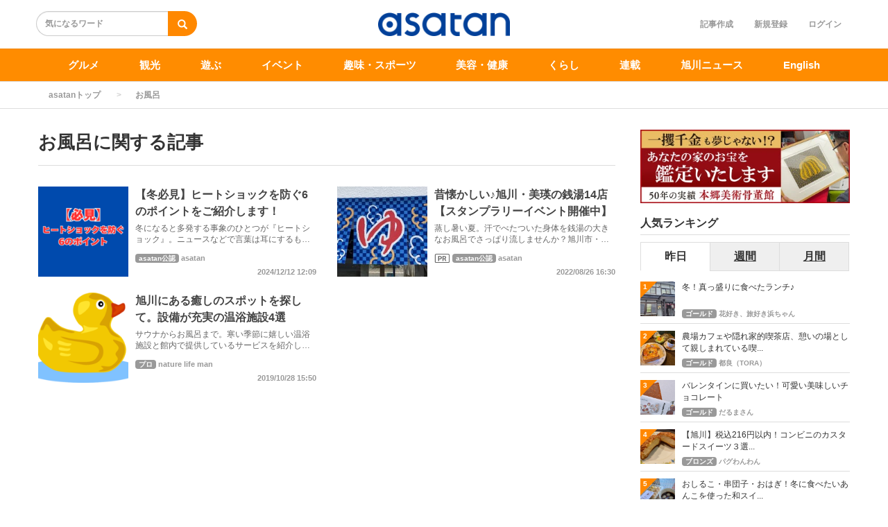

--- FILE ---
content_type: text/html; charset=utf-8
request_url: https://asatan.com/keyword/366
body_size: 11178
content:
<!DOCTYPE html>
<html class="">
<head>
    <script src="/user_data/js/gtm.js"></script>
<!-- Facebook Pixel Code -->
<script>
!function(f,b,e,v,n,t,s)
{if(f.fbq)return;n=f.fbq=function(){n.callMethod?
n.callMethod.apply(n,arguments):n.queue.push(arguments)};
if(!f._fbq)f._fbq=n;n.push=n;n.loaded=!0;n.version='2.0';
n.queue=[];t=b.createElement(e);t.async=!0;
t.src=v;s=b.getElementsByTagName(e)[0];
s.parentNode.insertBefore(t,s)}(window,document,'script',
'https://connect.facebook.net/en_US/fbevents.js');
 fbq('init', '962635027907345'); 
fbq('track', 'PageView');
</script>
<!-- End Facebook Pixel Code -->
<meta name="facebook-domain-verification" content="gnftn3n3v8oq4g860cunjxiimtrblt" />
<meta name="apple-mobile-web-app-title" content="asatan">
<link rel="stylesheet" href="https://use.fontawesome.com/releases/v5.11.2/css/all.css">
  <meta charset="utf-8">
  
<title>お風呂に関する記事｜asatan</title>
<meta name="description" content="">
<link rel="canonical" href="https://asatan.com/keyword/366">



<meta property="og:locale" content="ja_JP">
  <meta property="og:title" content="お風呂に関する記事｜asatan">

  <meta property="og:type" content="website">

  <meta property="og:url" content="https://asatan.com/keyword/366">

<meta property="og:description" content="">
<meta property="og:site_name" content="asatan[アサタン] | 旭川のグルメ/観光/ショップ/イベント情報満載">
  <meta property="og:image" content="https://asatan.com/uploads/app_setting/image/1/efdeef72-1a34-48c6-83f3-c09f770a6738.jpg">

<meta name="twitter:site" content="@asatankun">
<meta name="twitter:card" content="summary_large_image">
<meta name="twitter:title" content="お風呂に関する記事｜asatan">
<meta name="twitter:creator" content="@asatankun">
<meta name="twitter:image:src" content="https://asatan.com/uploads/app_setting/image/1/efdeef72-1a34-48c6-83f3-c09f770a6738.jpg">
<meta name="twitter:domain" content="asatan.com">


    <meta name="viewport" content="width=device-width, initial-scale=1, maximum-scale=1, user-scalable=no">




      <script src="/assets/article_first_lib-e62d9bfc5d74be3687b38092c03a1ac543385a47b06370987c88a44df90958b9.js"></script>
      <script src="/assets/application-70eba00892553ada4f9482486be7e9b0159ac9686ca53d0b48cb40261ac0358f.js" defer="defer"></script>

      <link rel="stylesheet" href="/assets/application-862d537171cb2f364b5b18861fabad601d5e9d5a98e9238b22cc234fca0d1863.css" media="all" />
      


  <meta name="csrf-param" content="authenticity_token" />
<meta name="csrf-token" content="smVHzA1hhhPMZ3t6f2lhzQUdo2gSj3bs2cRG1DPhjlINYR46CXltT-BnW3YEPUuvYirZYqeonZsouXMCfNn4sA" />



  <link rel="icon" type="image/x-icon" href="/uploads/app_setting/favicon/1/906fc1b4-d2c2-4d70-8197-ca05c6f1ddd7.png" />
    <link rel="apple-touch-icon" type="image/png" href="/uploads/app_setting/touch_icon/1/6d4aa66e-c8e2-40f0-bc6e-5ecb21c73696.png" />

  <link rel="stylesheet" href="/styles/index.css" media="screen" />

    <link rel="stylesheet" href="/user_data/slick/slick.css">
<link rel="stylesheet" href="/user_data/slick/slick-theme.css">
<script src="https://cdn.onesignal.com/sdks/OneSignalSDK.js" async=""></script>
<script>
  var OneSignal = window.OneSignal || [];
  OneSignal.push(function() {
    OneSignal.init({
      appId: "dea10f2f-6222-4015-bb8d-621c88c81c9a",
    });
  });
</script>
<script src="https://cdnjs.cloudflare.com/ajax/libs/slick-carousel/1.9.0/slick.min.js"></script>



</head>

<body class="no-pickups " id="wrapper">
  <!-- Google Tag Manager (noscript) -->
<noscript><iframe src="https://www.googletagmanager.com/ns.html?id=GTM-WD8TWDV"
height="0" width="0" style="display:none;visibility:hidden"></iframe></noscript>
<!-- End Google Tag Manager (noscript) -->
<div id="fb-root"></div>
<script async defer crossorigin="anonymous" src="https://connect.facebook.net/ja_JP/sdk.js#xfbml=1&version=v8.0&appId=921364078392210&autoLogAppEvents=1" nonce="J1tvT7NL"></script>
<noscript>
 <img height="1" width="1" 
src="https://www.facebook.com/tr?id=962635027907345&ev=PageView
&noscript=1"/>
</noscript>
      <!-- Static navbar -->
  <div class="widget">
  
</div>
<nav class="navbar" daa-div="navbar-fixed-top">
  <div class="container">
    <div class="row">
      <div class="col-xs-4 left-position">
        <form class="navbar-form search-article-form keyword-text-form" id="article_search" action="/articles/search" accept-charset="UTF-8" method="get"><input name="utf8" type="hidden" value="&#x2713;" autocomplete="off" />
      
          <div class="form-group">
            <input class="form-control search_placeholder" placeholder="気になるワード" type="search" name="q[title_cont]" id="q_title_cont" />
             <button name="button" type="submit" class="btn btn-default btn-color search-btn">
             <span class="glyphicon glyphicon-search glass"></span>
</button>          </div>
         
</form>      </div>
	
      <div class="col-xs-4 center-position">
        <div class="logo-image-div">
          
          <a href="https://asatan.com/"><img class="logo-img logo-image-image comm" alt="asatan" width="198px" height="68" loading="lazy" src="/uploads/app_setting/logo/1/01b034ab-7391-465d-b2ae-5a0c3fb6839d.png" /></a>
        </div>
      </div>
      <div class="col-xs-4 right-position navbar-info">
         <div id="navbar" class="navbar-collapse collapse">
          <ul class="nav navbar-nav navbar-right">
      <li class="create_text"><a class="dispTblCell header-cell" href="/articles/add">記事作成</a></li>
      <li class="" style="float: right;"><a class="dispTblCell header-cell" href="/users/sign_in">ログイン</a></li>
      <li class=""><a class="dispTblCell header-cell" href="/users/sign_up">新規登録</a></li>
</ul>
        </div>
      </div>
    </div>
  </div>
</nav>


  
      <script type="application/ld+json">
  {
    "@context": "https://schema.org",
    "@type": "BreadcrumbList",
    "itemListElement":
    [
    {
      "@type": "ListItem",
      "position": 1,
      "item":
      {
        "@id": "https://asatan.com/",
        "name": "asatanトップ"
      }
    },
    {
      "@type": "ListItem",
      "position": 2,
      "item":
      {
          "@id": "https://asatan.com/keyword/366",
          "name": "お風呂"
      }
    }
    ]
  }
</script>
  
	<div class="breadcrumb-area">
		<ol class="breadcrumb">
		<li><a href="/">asatanトップ</a></li>
		<li class="active">お風呂</li>
		</ol>
	</div>

  <div class="container contents padding_header" id="">
    <div class="maskblack">
  
    </div>
   <p id="notice" style="display:none"></p>
   
<div class="row">
  <div class="col-xs-12 col-sm-8 category-container">

    <div class="category-header">
  <div class="media">
    <div class="media-body">
      <h1 class="media-heading page_title">お風呂に関する記事</h1>
      <p class="media-heading"></p>
    </div>
  </div>
</div>
<hr>    
    <div class="block-area  ">
    <div class="article-list" data-href="/articles/8916">
      <div class="media">
        <div class="media-left">
          <a href="/articles/8916"><img class="media-object " alt="【冬必見】ヒートショックを防ぐ6のポイントをご紹介します！" loading="lazy" src="/uploads/article/image/8916/thumb_lg_%E3%83%92%E3%83%BC%E3%83%88%E3%82%B7%E3%83%A7%E3%83%83%E3%82%AF%E3%82%92%E9%98%B2%E3%81%906%E3%81%AE%E3%83%9D%E3%82%A4%E3%83%B3%E3%83%88.png" /></a>
          
        </div>
        <div class="media-body">
          <p class="title">
            <a href="/articles/8916">【冬必見】ヒートショックを防ぐ6のポイントをご紹介します！</a>
          </p>

          <p class="description">
            冬になると多発する事象のひとつが『ヒートショック』。ニュースなどで言葉は耳にするものの、詳しくどういった現象なのか分からない方も多いですよね。今回はヒートショックがどうゆう現象なのか、ヒートショックを防ぐ6のポイントをご紹介します。
          </p>
          

          <div class="footer">
                  <span class='position-icon position-article-list'>asatan公認</span>
                <span class="author"><a href="/users/7">asatan</a></span>

                  <span class="published_at">2024/12/12 12:09</span>
          </div>
        </div>

        
      </div>
    </div>
    
    <hr>
    <div class="article-list" data-href="/articles/4136">
      <div class="media">
        <div class="media-left">
          <a href="/articles/4136"><img class="media-object " alt="昔懐かしい♪旭川・美瑛の銭湯14店【スタンプラリーイベント開催中】" loading="lazy" src="/uploads/article/image/4136/thumb_lg_S__5406725.jpg" /></a>
          
        </div>
        <div class="media-body">
          <p class="title">
            <a href="/articles/4136">昔懐かしい♪旭川・美瑛の銭湯14店【スタンプラリーイベント開催中】</a>
          </p>

          <p class="description">
            蒸し暑い夏。汗でべたついた身体を銭湯の大きなお風呂でさっぱり流しませんか？旭川市・美瑛町の銭湯では、8月1日(月)よりスタンプラリーイベントを開催！全店制覇すると入浴券とレトロ可愛い銭湯グッズがもらえます♪さらに、asatan限定のダブルチャンスも！！この機会をお見逃しなく♪
          </p>
          

          <div class="footer">
                <span class="pr_logo" style="background-image:url(/images/sprite.png)">&nbsp;</span>
                  <span class='position-icon position-article-list'>asatan公認</span>
                <span class="author"><a href="/users/7">asatan</a></span>

                  <span class="published_at">2022/08/26 16:30</span>
          </div>
        </div>

        
      </div>
    </div>
    
    <hr>
    <div class="article-list" data-href="/articles/178">
      <div class="media">
        <div class="media-left">
          <a href="/articles/178"><img class="media-object " alt="旭川にある癒しのスポットを探して。設備が充実の温浴施設4選" loading="lazy" src="/uploads/article/image/178/thumb_lg_ahiru.png" /></a>
          
        </div>
        <div class="media-body">
          <p class="title">
            <a href="/articles/178">旭川にある癒しのスポットを探して。設備が充実の温浴施設4選</a>
          </p>

          <p class="description">
            サウナからお風呂まで。寒い季節に嬉しい温浴施設と館内で提供しているサービスを紹介します。ゆったりくつろいでリラックスできるオススメのスポットで、日々の疲れを癒してみては？　体＋気分までリフレッシュできて一石二鳥！
          </p>
          

          <div class="footer">
                  <span class='position-icon position-article-list'>プロ</span>
                <span class="author"><a href="/users/31">nature life man</a></span>

                  <span class="published_at">2019/10/28 15:50</span>
          </div>
        </div>

        
      </div>
    </div>
    
    <hr>
</div>

  


    
  </div>
  <div class="col-xs-12 col-sm-4 right-area">
  	
        
  
    <div class="sidemenu ad">
  <div class="mb-1">
    <a href="https://asatan.com/articles/1545?utm_source=asatan&utm_medium=banner&utm_campaign=r01hongou"><img src="https://asatan.jp/assets/banner/R02/hongou1128.webp" alt="" onclick="ga('send', 'event', 'slider', 'click', '本郷
'" class="img-fit" loading="lazy"></a>
</div>
</div>

          <div class="sidemenu ranking">
    <h4 class="title ranking-anchor-1">人気ランキング</h4>
    <hr>
    <ul class="swithAccessRank">
        <li id="ar_day" class="active"><a href="#" onclick="change_ranking('daily'); return false;"  class="active">昨日</a></li>
        <li id="ar_week"><a href="#" onclick="change_ranking('weekly'); return false;"  class="">週間</a></li>
        <li id="ar_month"><a href="#" onclick="change_ranking('monthly'); return false;"  class="">月間</a></li>
    </ul>
    <div id="daily_ranking_list" >
        <div class="media ranking-list" data-href="/articles/10554">
          <span class="circle">1</span>
          <div class="media-left">
            <a href="/articles/10554"><img class="media-object " alt="冬！真っ盛りに食べたランチ♪" loading="lazy" src="/uploads/article/image/10554/thumb_lg_20251224_133209_R.jpg" /></a>
            
          </div>
          <div class="media-body">
            <p><a class="title" href="/articles/10554">冬！真っ盛りに食べたランチ♪</a></p>
            <p>
                  <span class='position-icon position-daily-ranking'>ゴールド</span>
              <a class="author" href="/users/39">花好き、旅好き浜ちゃん</a>
            </p>
          </div>
        </div>
        <div class="media ranking-list" data-href="/articles/10631">
          <span class="circle">2</span>
          <div class="media-left">
            <a href="/articles/10631"><img class="media-object " alt="農場カフェや隠れ家的喫茶店、憩いの場として親しまれている喫茶店" loading="lazy" src="/uploads/article/image/10631/thumb_lg_tukito03.jpg" /></a>
            
          </div>
          <div class="media-body">
            <p><a class="title" href="/articles/10631">農場カフェや隠れ家的喫茶店、憩いの場として親しまれている喫...</a></p>
            <p>
                  <span class='position-icon position-daily-ranking'>ゴールド</span>
              <a class="author" href="/users/35">都良（TORA）</a>
            </p>
          </div>
        </div>
        <div class="media ranking-list" data-href="/articles/10638">
          <span class="circle">3</span>
          <div class="media-left">
            <a href="/articles/10638"><img class="media-object " alt="バレンタインに買いたい！可愛い美味しいチョコレート" loading="lazy" src="/uploads/article/image/10638/thumb_lg_IMG_0647.JPG" /></a>
            
          </div>
          <div class="media-body">
            <p><a class="title" href="/articles/10638">バレンタインに買いたい！可愛い美味しいチョコレート</a></p>
            <p>
                  <span class='position-icon position-daily-ranking'>ゴールド</span>
              <a class="author" href="/users/394">だるまさん</a>
            </p>
          </div>
        </div>
        <div class="media ranking-list" data-href="/articles/10649">
          <span class="circle">4</span>
          <div class="media-left">
            <a href="/articles/10649"><img class="media-object " alt="【旭川】税込216円以内！コンビニのカスタードスイーツ３選" loading="lazy" src="/uploads/article/image/10649/thumb_lg_IMG20260115150903.jpg" /></a>
            
          </div>
          <div class="media-body">
            <p><a class="title" href="/articles/10649">【旭川】税込216円以内！コンビニのカスタードスイーツ３選...</a></p>
            <p>
                  <span class='position-icon position-daily-ranking'>ブロンズ</span>
              <a class="author" href="/users/687">パグわんわん</a>
            </p>
          </div>
        </div>
        <div class="media ranking-list" data-href="/articles/10626">
          <span class="circle">5</span>
          <div class="media-left">
            <a href="/articles/10626"><img class="media-object " alt="おしるこ・串団子・おはぎ！冬に食べたいあんこを使った和スイーツ" loading="lazy" src="/uploads/article/image/10626/thumb_lg_kanouya03.jpg" /></a>
            
          </div>
          <div class="media-body">
            <p><a class="title" href="/articles/10626">おしるこ・串団子・おはぎ！冬に食べたいあんこを使った和スイ...</a></p>
            <p>
                  <span class='position-icon position-daily-ranking'>ゴールド</span>
              <a class="author" href="/users/35">都良（TORA）</a>
            </p>
          </div>
        </div>
      </div>
    <div id="weekly_ranking_list" style='display:none;'>
        <div class="media ranking-list" data-href="/articles/10554">
          <span class="circle">1</span>
          <div class="media-left">
            <a href="/articles/10554"><img class="media-object " alt="冬！真っ盛りに食べたランチ♪" loading="lazy" src="/uploads/article/image/10554/thumb_lg_20251224_133209_R.jpg" /></a>
            
          </div>
          <div class="media-body">
            <p><a class="title" href="/articles/10554">冬！真っ盛りに食べたランチ♪</a></p>
            <p>
                  <span class='position-icon position-daily-ranking'>ゴールド</span>
              <a class="author" href="/users/39">花好き、旅好き浜ちゃん</a>
            </p>
          </div>
        </div>
        <div class="media ranking-list" data-href="/articles/10581">
          <span class="circle">2</span>
          <div class="media-left">
            <a href="/articles/10581"><img class="media-object " alt="そばだけじゃちょっと物足りない！玉子丼などそばに合うおいしい丼物" loading="lazy" src="/uploads/article/image/10581/thumb_lg_yoshikura04.jpg" /></a>
            
          </div>
          <div class="media-body">
            <p><a class="title" href="/articles/10581">そばだけじゃちょっと物足りない！玉子丼などそばに合うおいし...</a></p>
            <p>
                  <span class='position-icon position-daily-ranking'>ゴールド</span>
              <a class="author" href="/users/35">都良（TORA）</a>
            </p>
          </div>
        </div>
        <div class="media ranking-list" data-href="/articles/10601">
          <span class="circle">3</span>
          <div class="media-left">
            <a href="/articles/10601"><img class="media-object " alt="知ってた？知らなかった？実は北海道ローカルな身近な食べもの" loading="lazy" src="/uploads/article/image/10601/thumb_lg_IMG_8518(2).JPG" /></a>
            
          </div>
          <div class="media-body">
            <p><a class="title" href="/articles/10601">知ってた？知らなかった？実は北海道ローカルな身近な食べもの...</a></p>
            <p>
                  <span class='position-icon position-daily-ranking'>ゴールド</span>
              <a class="author" href="/users/101">あじつけたまご</a>
            </p>
          </div>
        </div>
        <div class="media ranking-list" data-href="/articles/10615">
          <span class="circle">4</span>
          <div class="media-left">
            <a href="/articles/10615"><img class="media-object " alt="好きな料理を選び放題！東神楽町おすすめランチと絶品パンケーキ" loading="lazy" src="/uploads/article/image/10615/thumb_lg_400333_0.jpg" /></a>
            
          </div>
          <div class="media-body">
            <p><a class="title" href="/articles/10615">好きな料理を選び放題！東神楽町おすすめランチと絶品パンケー...</a></p>
            <p>
                  <span class='position-icon position-daily-ranking'>asatan公認</span>
              <a class="author" href="/users/7">asatan</a>
            </p>
          </div>
        </div>
        <div class="media ranking-list" data-href="/articles/10624">
          <span class="circle">5</span>
          <div class="media-left">
            <a href="/articles/10624"><img class="media-object " alt="通いたくなる！満足感たっぷりのお気に入りランチ3軒【旭川市】" loading="lazy" src="/uploads/article/image/10624/thumb_lg_20260114_1331121.jpg" /></a>
            
          </div>
          <div class="media-body">
            <p><a class="title" href="/articles/10624">通いたくなる！満足感たっぷりのお気に入りランチ3軒【旭川市...</a></p>
            <p>
                  <span class='position-icon position-daily-ranking'>ゴールド</span>
              <a class="author" href="/users/410">も～ちゃ</a>
            </p>
          </div>
        </div>
      </div>
    <div id="monthly_ranking_list" style='display:none;'>
        <div class="media ranking-list" data-href="/articles/10476">
          <span class="circle">1</span>
          <div class="media-left">
            <a href="/articles/10476"><img class="media-object " alt="やっぱり美味しい【旭川】老舗の【ラーメン】３選" loading="lazy" src="/uploads/article/image/10476/thumb_lg_IMG20251120132232.jpg" /></a>
            
          </div>
          <div class="media-body">
            <p><a class="title" href="/articles/10476">やっぱり美味しい【旭川】老舗の【ラーメン】３選</a></p>
            <p>
                  <span class='position-icon position-daily-ranking'>ブロンズ</span>
              <a class="author" href="/users/687">パグわんわん</a>
            </p>
          </div>
        </div>
        <div class="media ranking-list" data-href="/articles/10432">
          <span class="circle">2</span>
          <div class="media-left">
            <a href="/articles/10432"><img class="media-object " alt="【醤油派】も納得!! みそ推し店の醤油ラーメン ３杯" loading="lazy" src="/uploads/article/image/10432/thumb_lg_IMG_0994.jpg" /></a>
            
          </div>
          <div class="media-body">
            <p><a class="title" href="/articles/10432">【醤油派】も納得!! みそ推し店の醤油ラーメン ３杯</a></p>
            <p>
                  <span class='position-icon position-daily-ranking'>ゴールド</span>
              <a class="author" href="/users/81">KOTA</a>
            </p>
          </div>
        </div>
        <div class="media ranking-list" data-href="/articles/10543">
          <span class="circle">3</span>
          <div class="media-left">
            <a href="/articles/10543"><img class="media-object " alt="【2026年】旭川市で年末年始に営業しているお店・営業時間一覧" loading="lazy" src="/uploads/article/image/10543/thumb_lg_5cae71c8-a220-4377-9922-ca874d79d8fa.png" /></a>
            
          </div>
          <div class="media-body">
            <p><a class="title" href="/articles/10543">【2026年】旭川市で年末年始に営業しているお店・営業時間...</a></p>
            <p>
                  <span class='position-icon position-daily-ranking'>asatan公認</span>
              <a class="author" href="/users/7">asatan</a>
            </p>
          </div>
        </div>
        <div class="media ranking-list" data-href="/articles/9902">
          <span class="circle">4</span>
          <div class="media-left">
            <a href="/articles/9902"><img class="media-object " alt="【旭川市】身体が温まる！この冬食べたい“千差万別”みそラーメン3杯" loading="lazy" src="/uploads/article/image/9902/thumb_lg_IMG_0931(2).jpeg" /></a>
            
          </div>
          <div class="media-body">
            <p><a class="title" href="/articles/9902">【旭川市】身体が温まる！この冬食べたい“千差万別”みそラー...</a></p>
            <p>
                  <span class='position-icon position-daily-ranking'>ゴールド</span>
              <a class="author" href="/users/1333">サク</a>
            </p>
          </div>
        </div>
        <div class="media ranking-list" data-href="/articles/10491">
          <span class="circle">5</span>
          <div class="media-left">
            <a href="/articles/10491"><img class="media-object " alt="【旭川市】お店が変身！！3店♪" loading="lazy" src="/uploads/article/image/10491/thumb_lg_20251204_130134_R.jpg" /></a>
            
          </div>
          <div class="media-body">
            <p><a class="title" href="/articles/10491">【旭川市】お店が変身！！3店♪</a></p>
            <p>
                  <span class='position-icon position-daily-ranking'>ゴールド</span>
              <a class="author" href="/users/39">花好き、旅好き浜ちゃん</a>
            </p>
          </div>
        </div>
      </div>
    <a class="all-ranking-link" href="/articles/ranking">&gt;&gt;総合人気ランキング</a>
  </div>

    <div class="sidemenu ad">
  <div class="mb-1">
    <a href="https://asatan.com/articles/10571"_blank" onclick="ga('send', 'event', 'banner', 'click', 'ホンダpdf', 1);"><img src="https://asatan.jp/assets/banner/R02/honda2602.webp?v=20220411" alt="" class="img-fit" loading="lazy"></a>
</div>
<div class="mb-1">
    <a href="https://asatan.com/keyword/2596"><img src="https://asatan.jp/assets/banner/R02/ahudousan02.webp" alt="a不動産" class="img-fit" loading="lazy"></a>
</div>
<!--
<div class="mb-1">
    <a href="https://www.4337.jp" target="_blank" onclick="ga('send', 'event', 'banner', 'click', 'リアルターアップル', 1);"><img src="/user_data/images/banner/realtor.jpg" alt="旭川のお部屋さがしは青いリンゴのリアルターアップル" class="img-fit" loading="lazy"></a>
</div>
-->
<div class="mb-1">
    <a href="https://asatan.com/articles/6377" onclick="ga('send', 'event', 'banner', 'click', 'イズミ', 1);"><img src="https://asatan.jp/assets/banner/R02/izumi04.webp" alt="イズミ" class="img-fit" loading="lazy"></a>
</div>
<div class="mb-1">
    <a href="/keyword/1194" onclick="ga('send', 'event', 'banner', 'click', '旭川ホテルガイド', 1);"><img src="https://asatan.jp/assets/banner/R02/hotel02.webp" alt="旭川ホテルガイド" class="img-fit" loading="lazy"></a>
</div>
</div>

    
      <div class="recommends-area home">
    <h4 class="title">おすすめ</h4>
    <hr>
            <div class="recommends-list">
              <div class="media ranking-list"  style="border: none;" data-href="/articles/8941">
                <div class="media-left">
                  <a href="/articles/8941"><img class="media-object " alt="旭川に【安心価格】の火葬式プランが魅力のasatan葬儀部がオープン" loading="lazy" src="/uploads/article/image/8941/thumb_lg_%E5%90%8D%E7%A7%B0%E6%9C%AA%E8%A8%AD%E5%AE%9A%E3%81%AE%E3%83%87%E3%82%B6%E3%82%A4%E3%83%B3_-_2025-06-12T091317.622.png" /></a>
                  
                </div>
                <div class="media-body">
                  <p class="maBottom0"><a class="title" href="/articles/8941">旭川に【安心価格】の火葬式プランが魅力のasatan葬儀部...</a></p>
                  <p class="description">
                  </p>
                  <p>
                    <span class="pr_logo" style="background-image:url(/images/sprite.png)">&nbsp;</span>
                        <span class='position-icon position-daily-ranking'>asatan公認</span>
                    <a class="author" href="/users/7">asatan</a>
                  </p>
                </div>
              </div>
            </div>
        <hr>
            <div class="recommends-list">
              <div class="media ranking-list"  style="border: none;" data-href="/articles/5463">
                <div class="media-left">
                  <a href="/articles/5463"><img class="media-object " alt="冬こそ旭川へ！極上パウダースノーと天然温泉を満喫しませんか？" loading="lazy" src="/uploads/article/image/5463/thumb_lg_samune(2).jpg" /></a>
                  
                </div>
                <div class="media-body">
                  <p class="maBottom0"><a class="title" href="/articles/5463">冬こそ旭川へ！極上パウダースノーと天然温泉を満喫しませんか...</a></p>
                  <p class="description">
                  </p>
                  <p>
                    <span class="pr_logo" style="background-image:url(/images/sprite.png)">&nbsp;</span>
                        <span class='position-icon position-daily-ranking'>asatan公認</span>
                    <a class="author" href="/users/306">プレミアホテル-CABIN-旭川</a>
                  </p>
                </div>
              </div>
            </div>
        <hr>
            <div class="recommends-list">
              <div class="media ranking-list"  style="border: none;" data-href="/articles/7875">
                <div class="media-left">
                  <a href="/articles/7875"><img class="media-object " alt="ふわとろオムライスが大人気♪とりとたまごのカフェ【ココケッコウ】" loading="lazy" src="/uploads/article/image/7875/thumb_lg_vgh.jpg" /></a>
                  
                </div>
                <div class="media-body">
                  <p class="maBottom0"><a class="title" href="/articles/7875">ふわとろオムライスが大人気♪とりとたまごのカフェ【ココケッ...</a></p>
                  <p class="description">
                  </p>
                  <p>
                    <span class="pr_logo" style="background-image:url(/images/sprite.png)">&nbsp;</span>
                        <span class='position-icon position-daily-ranking'>asatan公認</span>
                    <a class="author" href="/users/7">asatan</a>
                  </p>
                </div>
              </div>
            </div>
        <hr>
            <div class="recommends-list">
              <div class="media ranking-list"  style="border: none;" data-href="/articles/9852">
                <div class="media-left">
                  <a href="/articles/9852"><img class="media-object " alt="【新生商事】有名メーカーの工具や資材が激安で販売中！カーポートやガレージの施工もお任せ♪" loading="lazy" src="/uploads/article/image/9852/thumb_lg_20250722165616582_page-0001.jpg" /></a>
                  
                </div>
                <div class="media-body">
                  <p class="maBottom0"><a class="title" href="/articles/9852">【新生商事】有名メーカーの工具や資材が激安で販売中！カーポ...</a></p>
                  <p class="description">
                  </p>
                  <p>
                    <span class="pr_logo" style="background-image:url(/images/sprite.png)">&nbsp;</span>
                        <span class='position-icon position-daily-ranking'>asatan公認</span>
                    <a class="author" href="/users/7">asatan</a>
                  </p>
                </div>
              </div>
            </div>
        <hr>
            <div class="recommends-list">
              <div class="media ranking-list"  style="border: none;" data-href="/articles/10645">
                <div class="media-left">
                  <a href="/articles/10645"><img class="media-object " alt="【1月31日】ぴっぷスキー場でナイトフェスティバル開催" loading="lazy" src="/uploads/article/image/10645/thumb_lg_763875e8-5199-49e3-9aeb-567714ce9ace.png" /></a>
                  
                </div>
                <div class="media-body">
                  <p class="maBottom0"><a class="title" href="/articles/10645">【1月31日】ぴっぷスキー場でナイトフェスティバル開催</a></p>
                  <p class="description">
                  </p>
                  <p>
                    <span class="pr_logo" style="background-image:url(/images/sprite.png)">&nbsp;</span>
                        <span class='position-icon position-daily-ranking'>asatan公認</span>
                    <a class="author" href="/users/7">asatan</a>
                  </p>
                </div>
              </div>
            </div>
        <hr>
  </div>

      <div class="sidemenu tags">
  	<p class="title">最近話題のキーワード</p>
    <p class="description">asatanで話題のキーワード</p>
  	<hr>
        <a class="btn btn-xs btn-default tag-position" href="/keyword/55">
        <span class="tag-name">ラーメン</span>
</a>        <a class="btn btn-xs btn-default tag-position" href="/keyword/742">
        <span class="tag-name">年末年始</span>
</a>        <a class="btn btn-xs btn-default tag-position" href="/keyword/341">
        <span class="tag-name">お正月</span>
</a>        <a class="btn btn-xs btn-default tag-position" href="/keyword/45">
        <span class="tag-name">ランチ</span>
</a>        <a class="btn btn-xs btn-default tag-position" href="/keyword/756">
        <span class="tag-name">蕎麦</span>
</a>        <a class="btn btn-xs btn-default tag-position" href="/keyword/145">
        <span class="tag-name">定食</span>
</a>  </div>

    
    	<div class="sidemenu facebook_page">
	 	<div class="fb-page" data-href="https://www.facebook.com/asatankun/"
	 		data-tabs="timeline"
	 		data-small-header="false"
	 		data-adapt-container-width="true"
	 		data-hide-cover="false"
	 		data-show-facepile="true">
	 		<blockquote cite="https://www.facebook.com/asatankun/" class="fb-xfbml-parse-ignore">
	 			<a href="https://www.facebook.com/asatankun/">asatan[アサタン] | 旭川のグルメ/観光/ショップ/イベント情報満載</a>
	 		</blockquote>
		</div>
	</div>

    
    		<div class="sidemenu twitter-follow">
			<a href="https://twitter.com/intent/follow?screen_name=asatankun"
				 class="twitter-follow-button-cream"
				 data-lang="ja"
				 target="_blank" rel="nofollow noopener" class="wmax">
				<div class="sns-icn-sm">
					<img width="120" height="40" loading="lazy" src="/assets/xcom_follow-7b93532dc5ee9ab4b9fffc80d8b2b3b4c036b32eb678c7e4b6b451ca8c60aabf.png" />
				</div>
			</a>
		</div>


  </div>
</div>
  </div>

          <div class="widget">
  
</div>
  <footer>
    <div class="footer-top">
      <div class="footer-list">

          <div class="footer-left footer-site">
            
            <a href="/"><img class="footer-logo" alt="asatan" loading="lazy" src="/uploads/app_setting/logo/1/01b034ab-7391-465d-b2ae-5a0c3fb6839d.png" /></a>      
          </div>

          <div class="footer-main">
              <div class="colum category-area">


                <p>カテゴリ一覧</p>






                  <ul>
                    <li><a href="/special">特集</a></li>
                    <li><a href="/gourmet">グルメ</a></li>
                    <li><a href="/sightseeing">観光</a></li>
                    <li><a href="/play">遊ぶ</a></li>
                    <li><a href="/event">イベント</a></li>
                    <li><a href="/hobbysports">趣味・スポーツ</a></li>
                    <li><a href="/lifestyle">くらし</a></li>
                  </ul>

                    <ul>
                       <li><a href="/health">美容・健康</a></li>
                       <li><a href="/serial">連載</a></li>
                       <li><a href="/news">旭川ニュース</a></li>
                       <li><a href="/recruit">求人</a></li>
                       <li><a href="/information">お知らせ</a></li>
                       <li><a href="/english">English</a></li>
                    </ul>


              </div>
             <div class="colum user_group-area">

              </div>

            
              <div class="colum">
                <p>asatanについて</p>
                <ul>
                 <li><a href="/articles/newest">記事一覧</a></li>

                  <li><a href="/articles/ranking">人気の記事</a></li>

                  <li><a href="/keywords">キーワード一覧</a></li>



                  <li><a target="_blank" href="https://forms.gle/T7BFYHx7tM5YGhgC6">お店情報教えて下さい</a></li>

                  <li><a target="_blank" href="https://forms.gle/ySrATYEExRYmsrBB7">asatanへのご要望</a></li>

                  <li><a href="/term">利用規約</a></li>

                  <li><a href="/policy">プライバシーポリシー</a></li>

                  <li><a target="_blank" href="https://asatan.jp">運営会社</a></li>

                   <li><a target="_blank" href="https://asatan.jp/contact">お問い合わせ</a></li>
                </ul>
              </div>
          </div>

          <div class="footer-right footer-info">
            <div class="colum">
                <p>LINK</p>
            	  <!-- <a href="http://www.facebook.com/sharer.php?u=asatan[アサタン] | 旭川のグルメ/観光/ショップ/イベント情報満載&t=https://asatan.com/articles/155" -->
            	  <a href="https://www.facebook.com/asatankun/"

            	  rel="nofollow" target="_blank" rel="noopener"><img class="footer-share-logo" alt="" loading="lazy" src="/assets/pc_footer_share_facebook-f670e81488ea867eccf5330f417d70859518b0d3405f6e94ead5bd906c3fd7fd.png" /></a>
            	  <a href="https://twitter.com/asatankun"
            	  data-lang="en"
            	  data-url="https://asatan.com/articles/155"
            	  data-text="asatan[アサタン] | 旭川のグルメ/観光/ショップ/イベント情報満載" target="_blank" rel="noopener"><img class="footer-share-logo" alt="" loading="lazy" src="/assets/pc_footer_share_xcom-0ed75ba9e0549c6e1f4e88df2edfb6475520a45485ac0d15c6419851924d22e1.png" /></a>
            	  <a href="https://www.instagram.com/asatan_mento" target="_blank" rel="noopener">
            	    <img class="footer-share-logo" alt="" loading="lazy" src="/assets/pc_footer_share_instagram-bae0edd2acaa5a6350d07c11b53d225b7f1ef0d59fcbd0723b3b904aa84a38b8.png" /></a>
            </div>
          </div>
        </div>
      </div>
    <div class="footer-bottom">
      <div class="footer-site footer-list">
        <p class="site-name">asatan[アサタン] | 旭川のグルメ/観光/ショップ/イベント情報満載</p>
          <p class="copyright">© asatan Inc.</p>
      </div>
    </div>
  </footer>


  <div id="twitter-script-element">
    <script>
      !function(d,s,id){var js,fjs=d.getElementsByTagName(s)[0],p=/^http:/.test(d.location)?'http':'https';if(!d.getElementById(id)){js=d.createElement(s);js.id=id;js.src=p+'://platform.twitter.com/widgets.js';fjs.parentNode.insertBefore(js,fjs);}}(document, 'script', 'twitter-wjs');
    </script>
  </div>


    <div id="fb-root"></div>
    <script>(function(d, s, id) {
      var js, fjs = d.getElementsByTagName(s)[0];
      if (d.getElementById(id)) return;
      js = d.createElement(s); js.id = id;
      js.src = 'https://connect.facebook.net/ja_JP/sdk.js#xfbml=1&version=v3.0';
      fjs.parentNode.insertBefore(js, fjs);
    }(document, 'script', 'facebook-jssdk'));
    </script>


    
    <link rel="stylesheet" href="/styles/custom_css.css" media="screen" />

  <script>
var current_url = $(location).attr('href');
var host = $(location).attr('host');
var pathname = $(location).attr('pathname')




$('.navbar').append('<nav class="gnav"><div class="container"><ul><li><a href="/gourmet">グルメ</a></li><li><a href="/sightseeing">観光</a></li><li><a href="/play">遊ぶ</a></li><li><a href="/event">イベント</a></li><li><a href="/hobbysports">趣味・スポーツ</a></li><li><a href="/health">美容・健康</a></li><li><a href="/lifestyle">くらし</a></li></li><li><a href="/serial">連載</a></li><li><a href="/news">旭川ニュース</a></li><li><a href="/english">English</a></li></ul></div></nav>');


$(function() {
  $('.show-coupon').on('click', function() {
    let target = $(this).data('coupon');
    let modal = document.querySelector('.' + target);
    $(modal).toggleClass('is-show');
  });
  
    $('.bg-coupon').on('click', function() {
    $(this).parents('.popup').toggleClass('is-show');
  });
    $('.btn-close').on('click', function() {
    $(this).parents('.popup').toggleClass('is-show');
  });
});


function popupImage() {
  var popup = document.getElementById('js-popup');
  if(!popup) return;

  var blackBg = document.getElementById('js-black-bg');
  var closeBtn = document.getElementById('js-close-btn');
  var showBtn = document.getElementById('js-show-popup');

  closePopUp(blackBg);
  closePopUp(closeBtn);
  closePopUp(showBtn);
  function closePopUp(elem) {
    if(!elem) return;
    elem.addEventListener('click', function() {
      popup.classList.toggle('is-show');
    });
  }
}
popupImage();

/*
function couponPopup() {
  const modalOpen = document.getElementsByClassName('couponmodal-open');
  const modal = document.getElementsByClassName('couponmodal');
  const modalCover = document.getElementsByClassName('couponmodal-cover');

  if(!modalOpen) return;
  let modalCloseAction;
  let dataModalOpen;
  let targetModal;

  const TIMEOUT_SPEED = 200;

  for (let i = 0; i < modalOpen.length; i++) {
      
      modalCloseAction = function(e) {
        targetModal = e.currentTarget.closest('.couponmodal');
        targetModal.classList.add('is-close');

        setTimeout(function(e) {
          targetModal.classList.remove('is-show');
          targetModal.classList.remove('is-close');
        }, TIMEOUT_SPEED);
      };
      
      const modalWrapClose = function() {
           modalCover[i].addEventListener('click',function(e){
             modalCloseAction(e);
        },false);
      };

      const modalWrapOpen = function(e) {
        dataModalOpen = e.currentTarget.getAttribute('data-modal-open');
        for (var b = 0; b < modal.length; b++) {
        
          if (modal[b].getAttribute('data-modal') === dataModalOpen) {
            modal[b].classList.add('is-show');
            modalWrapClose();
            return false;
          }
        }
      };
      
      modalOpen[i].addEventListener('click', function(e) {
        modalWrapOpen(e);
      }, false);
  }

  const modalBtnClose = document.querySelectorAll('.btn-close');
  for (let n = 0; n < modalBtnClose.length; n++) {
      modalBtnClose[n].addEventListener('click', function(e) {
        modalCloseAction(e);
        return false;
      }, false);
  }
}
couponPopup();
*/

if (current_url == "https://asatan.com/articles/1707"){
    $('.content_widget').hide();
} 
if(navigator.userAgent.match(/(iPhone|iPad|iPod|Android)/)){
    //$('.recommends-area').insertBefore('.sidemenu.tags');
    //var tags = document.getElementsByClassName("tags");
    //var target = tags[tags.length - 1];
    //$('.recommends-area').insertBefore(target);
} else {
    var current_url = location.href.replace(/\?.*$/,"");
    $('.social_btn_area').prepend('<div class="button"><div class="fb-share-button" data-href="' + current_url + '" data-layout="button" data-size="small"><a target="_blank" href="https://www.facebook.com/sharer/sharer.php?u=https%3A%2F%2Fasatan.com%2F&amp;src=sdkpreparse" class="fb-xfbml-parse-ignore">シェア</a></div></div>');
}

if( document.getElementsByClassName('category-container') == true ){
    var prBanner = document.getElementsByClassName('category-container');
    prBanner[0].insertAdjacentHTML('beforeend', '<div class=\"L02\"><div><div><a href=\"/keyword\/242" onclick=\"ga(\'send\', \'event\', \'banner\', \'click\', \'万葉の湯\', 1);\"><img src=\"/user_data/images/L02/manyou_20200622.jpg\" alt=\"万葉の湯\"></a></div><div><a href=\"/articles/1400\" onclick=\"ga(\'send\', \'event\', \'banner\', \'click\', \'マジックハンドクリーム\', 1);\"><img src=\"/user_data/images/L02/magichandcream_20200713.jpg\" alt=\"消毒x保湿 マジックハンドクリーム\"></a></div><div><a href=\"/articles/1909\" onclick=\"ga(\'send\', \'event\', \'banner\', \'click\', \'コープさっぽろの組合員になりませんか？\', 1);\"><img src=\"/user_data/images/L02/coop.jpg\" alt=\"コープさっぽろの組合員になりませんか？\" loading=\"lazy\"></a></div><div><a href=\"/articles/1784\" onclick=\"ga(\'send\', \'event\', \'banner\', \'click\', \'大雪地ビール館\', 1);\"><img src=\"/user_data/images/L02/jibeer.jpg\" alt=\"大雪地ビール館\" loading=\"lazy\"></a></div><div><a href=\"/articles/2198\" onclick=\"ga(\'send\', \'event\', \'banner\', \'click\', \'ぴっぷスキー場オープン中！\', 1);\"><img src=\"/user_data/images/L02/pippu.jpg\" alt=\"ぴっぷスキー場オープン中！\" loading=\"lazy\"></a></div></div></div></div>');
}
</script>

<script>
const images = [
    { src: 'https://asatan.jp/assets/over/rakuten.webp', link: 'https://network.mobile.rakuten.co.jp/area/hokkaido/?scid=we_other_AT_2025regionstorm_shopmcv_hokkaidob_other_cvstore_hokkaido_asatan_202601&argument=ZMhPE4GP&dmai=hokkaidob000066' },
];

let shuffledImages = [];
let index = 0;

function shuffleArray(array) {
    let shuffled = [...array];
    for (let i = shuffled.length - 1; i > 0; i--) {
        const j = Math.floor(Math.random() * (i + 1));
        [shuffled[i], shuffled[j]] = [shuffled[j], shuffled[i]];
    }
    return shuffled;
}

function getRandomImage() {
    if (index === 0 || index >= shuffledImages.length) {
        shuffledImages = shuffleArray(images);
        index = 0;
    }
    return shuffledImages[index++];
}

function displayRandomImage() {
    const imgElement = document.getElementById('randomImage');
    const linkElement = document.getElementById('imageLink');
    if (imgElement && linkElement) {
        const randomImage = getRandomImage();
        imgElement.src = randomImage.src;
        linkElement.href = randomImage.link;
    }
}

// スマホの場合のみ発火
if (window.innerWidth <= 768) {
    window.addEventListener('load', displayRandomImage);
}

</script>
</body>
</html>

--- FILE ---
content_type: text/css; charset=utf-8
request_url: https://asatan.com/styles/index.css
body_size: 1302
content:

.border_radius_s{
    border-radius:5px;
}
.border_radius_m{
    border-radius:10px;
}

.border_radius_l{
    border-radius:15px;
}

.border_radius_ll{
    border-radius:20px;
}

.border_radius_bottom_s{
    border-radius: 0 0 5px 5px;
}

.border_radius_bottom_m{
    border-radius: 0 0 10px 10px;
}

.border_radius_bottom_l{
    border-radius: 0 0 15px 15px;
}

.border_radius_bottom_ll{
    border-radius: 0 0 20px 20px;
}

.article-blocks .quarter-circle.border_radius_new{
    border-radius: 15px 0px 100px 0px;
}


.btn-color {
    background-color: #ff8800;
    border-color: #ff8800;
 }

 .btn-color:hover, .btn-color:focus, .btn-color:active, .btn-color.active, .open .dropdown-toggle.btn-color {
    background-color: #ff8800;
    border-color: #ff8800;
    -webkit-filter:brightness(0.9);
    filter:brightness(0.9);
}

.add-favor:hover {
  background-color: #999;
  border-color: #999;
}

.site-color {
    color: #ff8800 !important;
}

.bg-site-color{
    background-color: #ff8800 !important;
}
.bg-site-color-nip{
    background-color: #ff8800;
}

.border-color{
    border: solid 1px #ff8800;
}

.border-bottom-color{
    border-bottom: solid 1px #ff8800;
}

.last a{
    color: #ff8800;
  }
  .first a{
    color: #ff8800;
  }
  .gap a{
    color: #ff8800;
  }

.pagination_home_mobile li .next a{
      color: #ff8800;
} 
.pagination_home_mobile li .next:hover a {
      color: #ff8800;
}  

.pagination_home_mobile li .prev a{
      color: #ff8800;
} 
.pagination_home_mobile li .prev:hover a {
      color: #ff8800;
}   


.pagination_articles li .next {
      background-color: #ff8800;
}
.pagination_articles li .next:hover {
      background-color: #ff8800;
} 

.favor-button .delete-favor {
    background-color: #ff8800;
    border-color: #ff8800;
}

.favorite-button:before{
    filter:dropshadow(color=#ff8800,offX= 0,offY=-1)
           dropshadow(color=#ff8800,offX= 1,offY= 0)
           dropshadow(color=#ff8800,offX= 0,offY= 1)
           dropshadow(color=#ff8800,offX=-1,offY= 0);

    -webkit-text-stroke-color: #ff8800;
    -webkit-text-stroke-width: 1px;

    text-shadow: #ff8800 -1px -1px 0px, #ff8800 -1px 1px 0px,
             #ff8800 1px -1px 0px, #ff8800 1px 1px 0px;
}

.favorite-l-button{
    color:#fff;
    font-weight:bold;
}

.favorite-l-button.activated:focus,
.favorite-l-button.activated:hover,
.favorite-l-button.activated:active,
.favorite-l-button.activated{
    color:#fff;
}
.favorite-l-button.inactivated:focus,
.favorite-l-button.inactivated:hover,
.favorite-l-button.inactivated:active,
.favorite-l-button.inactivated{
    color: #ff8800;;
}

.favorite-l-button.activated{
    background-color: #ff8800;
    border: solid 2px #eee;
}

.favorite-button.inactivated,
.favorite-l-button.inactive{
    background-color: #fff;
    border: solid 2px #eee;
}

.favorite-button.activated{
    background-color: #ff8800;
    border: solid 2px #eee;
}
.glyphicon-heart:before{
    filter:dropshadow(color=#ff8800,offX= 0,offY=-1)
           dropshadow(color=#ff8800,offX= 1,offY= 0)
           dropshadow(color=#ff8800,offX= 0,offY= 1)
           dropshadow(color=#ff8800,offX=-1,offY= 0);

    -webkit-text-stroke-color: #ff8800;
    -webkit-text-stroke-width: 1px;

    text-shadow: #ff8800 1px 1px 0px, #ff8800 -1px 1px 0px,
             #ff8800 1px -1px 0px, #ff8800 -1px -1px 0px;
}

.article-content.header h2 {
    border-bottom-color: #ff8800;
}

.free_space h2 {
    border-bottom-color: #ff8800;
}

.btn-default:active:focus {
    background-color: #ff8800;
}

/* ブロック型コンテンツのデザイン変更 */

/* 記事タイトルのフォントカラー */
.article-blocks .overlay-text p {
    color: #ffffff;
}

.article-blocks .overlay-text p.title {
    text-shadow:none;
}

/* 記事タイトルの背景色 */
.article-blocks .overlay-text {
    background-color: ;
}

/* Newのフォントカラー */
.article-blocks .quarter-circle span {
    color: #ffffff;
}

/* Newの背景カラー */
.article-blocks .quarter-circle {
    background-color: ;
}

/* 特集のデザイン変更 */

/* 特集のタイトル背景カラー */
.pickups .overlay-text {
    background-color: ;
}

/* 特集のタイトル背景カラー 管理画面プレビュー */
.pickups-preview .article .overlay-text{
    background-color: ;
}

/* 特集のタイトル */
.pickups .include-quarter .quarter .overlay-text {
    color: ;
}
.pickups .overlay-text span{
    color: ;
}

/* 特集のタイトル 管理画面プレビュー */
.pickups-preview .article .overlay-text span {
    color: ;
}

.pickups {
    text-shadow:none;
}
.pickups-preview {
    text-shadow:none;
}

/* ランキング順位番号 */
.sidemenu.ranking .media .circle:before {
    border-top: 12px solid #ff8800;
    border-left: 12px solid #ff8800;
}

/* 商品ボタン other */
.article-content.item .itemDB .item-btn-link.other button {
    background-color: #ff8800;
}

.item_page .item-btn-link.other button {
    background-color: #ff8800;
}

/* footer各カラーの変更 */



